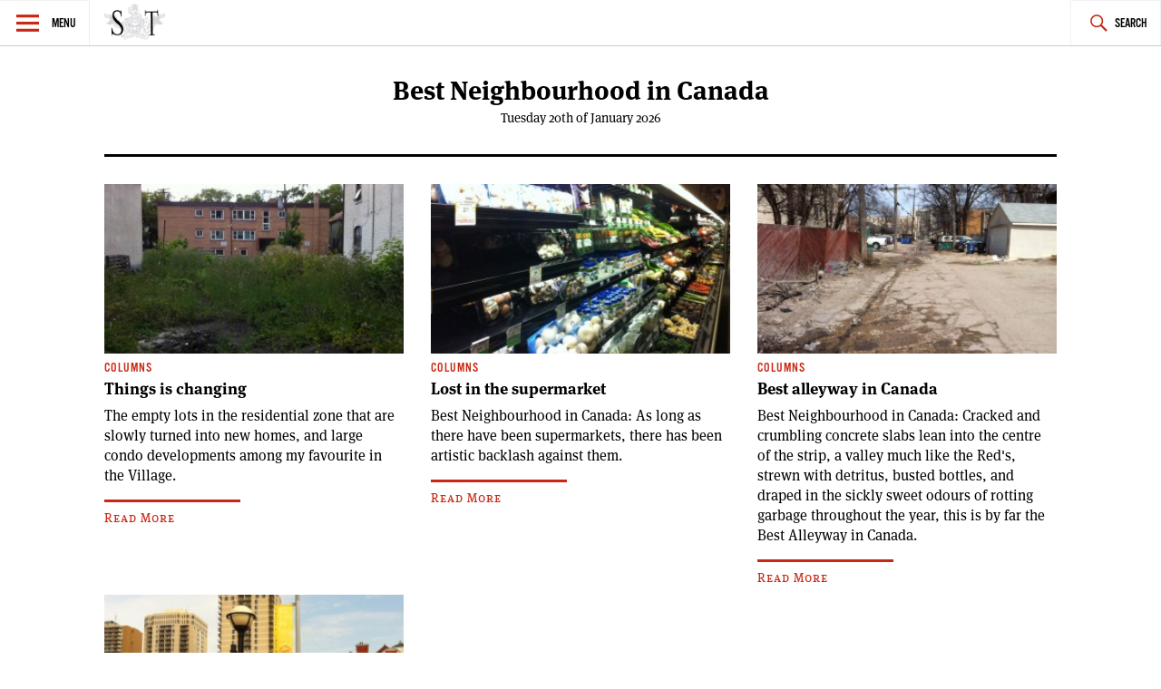

--- FILE ---
content_type: text/html; charset=UTF-8
request_url: https://www.spectatortribune.com/tag/best-neighbourhood-in-canada/
body_size: 6055
content:
<!DOCTYPE html>
<html lang="en-US">
<head>
<meta charset="UTF-8">
<meta name="viewport" content="width=device-width, initial-scale=1">
<link rel="profile" href="http://gmpg.org/xfn/11">
<link rel="pingback" href="https://www.spectatortribune.com/xmlrpc.php">

<title>Best Neighbourhood in Canada &#8211; Spectator Tribune</title>
<meta name='robots' content='max-image-preview:large' />
<link rel='dns-prefetch' href='//use.typekit.net' />
<link rel='dns-prefetch' href='//stats.wp.com' />
<link rel="alternate" type="application/rss+xml" title="Spectator Tribune &raquo; Feed" href="https://www.spectatortribune.com/feed/" />
<link rel="alternate" type="application/rss+xml" title="Spectator Tribune &raquo; Comments Feed" href="https://www.spectatortribune.com/comments/feed/" />
<link rel="alternate" type="text/calendar" title="Spectator Tribune &raquo; iCal Feed" href="https://www.spectatortribune.com/events/?ical=1" />
<link rel="alternate" type="application/rss+xml" title="Spectator Tribune &raquo; Best Neighbourhood in Canada Tag Feed" href="https://www.spectatortribune.com/tag/best-neighbourhood-in-canada/feed/" />
<script type="text/javascript">
window._wpemojiSettings = {"baseUrl":"https:\/\/s.w.org\/images\/core\/emoji\/14.0.0\/72x72\/","ext":".png","svgUrl":"https:\/\/s.w.org\/images\/core\/emoji\/14.0.0\/svg\/","svgExt":".svg","source":{"concatemoji":"https:\/\/www.spectatortribune.com\/wp-includes\/js\/wp-emoji-release.min.js?ver=6.2.8"}};
/*! This file is auto-generated */
!function(e,a,t){var n,r,o,i=a.createElement("canvas"),p=i.getContext&&i.getContext("2d");function s(e,t){p.clearRect(0,0,i.width,i.height),p.fillText(e,0,0);e=i.toDataURL();return p.clearRect(0,0,i.width,i.height),p.fillText(t,0,0),e===i.toDataURL()}function c(e){var t=a.createElement("script");t.src=e,t.defer=t.type="text/javascript",a.getElementsByTagName("head")[0].appendChild(t)}for(o=Array("flag","emoji"),t.supports={everything:!0,everythingExceptFlag:!0},r=0;r<o.length;r++)t.supports[o[r]]=function(e){if(p&&p.fillText)switch(p.textBaseline="top",p.font="600 32px Arial",e){case"flag":return s("\ud83c\udff3\ufe0f\u200d\u26a7\ufe0f","\ud83c\udff3\ufe0f\u200b\u26a7\ufe0f")?!1:!s("\ud83c\uddfa\ud83c\uddf3","\ud83c\uddfa\u200b\ud83c\uddf3")&&!s("\ud83c\udff4\udb40\udc67\udb40\udc62\udb40\udc65\udb40\udc6e\udb40\udc67\udb40\udc7f","\ud83c\udff4\u200b\udb40\udc67\u200b\udb40\udc62\u200b\udb40\udc65\u200b\udb40\udc6e\u200b\udb40\udc67\u200b\udb40\udc7f");case"emoji":return!s("\ud83e\udef1\ud83c\udffb\u200d\ud83e\udef2\ud83c\udfff","\ud83e\udef1\ud83c\udffb\u200b\ud83e\udef2\ud83c\udfff")}return!1}(o[r]),t.supports.everything=t.supports.everything&&t.supports[o[r]],"flag"!==o[r]&&(t.supports.everythingExceptFlag=t.supports.everythingExceptFlag&&t.supports[o[r]]);t.supports.everythingExceptFlag=t.supports.everythingExceptFlag&&!t.supports.flag,t.DOMReady=!1,t.readyCallback=function(){t.DOMReady=!0},t.supports.everything||(n=function(){t.readyCallback()},a.addEventListener?(a.addEventListener("DOMContentLoaded",n,!1),e.addEventListener("load",n,!1)):(e.attachEvent("onload",n),a.attachEvent("onreadystatechange",function(){"complete"===a.readyState&&t.readyCallback()})),(e=t.source||{}).concatemoji?c(e.concatemoji):e.wpemoji&&e.twemoji&&(c(e.twemoji),c(e.wpemoji)))}(window,document,window._wpemojiSettings);
</script>
<style type="text/css">
img.wp-smiley,
img.emoji {
	display: inline !important;
	border: none !important;
	box-shadow: none !important;
	height: 1em !important;
	width: 1em !important;
	margin: 0 0.07em !important;
	vertical-align: -0.1em !important;
	background: none !important;
	padding: 0 !important;
}
</style>
	<link rel='stylesheet' id='mediaelement-css' href='https://www.spectatortribune.com/wp-includes/js/mediaelement/mediaelementplayer-legacy.min.css?ver=4.2.17' type='text/css' media='all' />
<link rel='stylesheet' id='wp-mediaelement-css' href='https://www.spectatortribune.com/wp-includes/js/mediaelement/wp-mediaelement.min.css?ver=6.2.8' type='text/css' media='all' />
<link rel='stylesheet' id='mc4wp-form-basic-css' href='https://www.spectatortribune.com/wp-content/plugins/mailchimp-for-wp/assets/css/form-basic.css?ver=4.10.9' type='text/css' media='all' />
<link rel='stylesheet' id='dashicons-css' href='https://www.spectatortribune.com/wp-includes/css/dashicons.min.css?ver=6.2.8' type='text/css' media='all' />
<link rel='stylesheet' id='v2_spectator_tribune-style-css' href='https://www.spectatortribune.com/wp-content/themes/v2_spectator_tribune/style.css?ver=1.0' type='text/css' media='all' />
<link rel='stylesheet' id='jetpack_css-css' href='https://www.spectatortribune.com/wp-content/plugins/jetpack/css/jetpack.css?ver=12.8.2' type='text/css' media='all' />
<script type='text/javascript' src='https://www.spectatortribune.com/wp-includes/js/jquery/jquery.min.js?ver=3.6.4' id='jquery-core-js'></script>
<script type='text/javascript' src='https://www.spectatortribune.com/wp-includes/js/jquery/jquery-migrate.min.js?ver=3.4.0' id='jquery-migrate-js'></script>
<script type='text/javascript' src='//use.typekit.net/obp3jia.js?ver=6.2.8' id='v2_spectator_tribune-typekit-js'></script>
<link rel="https://api.w.org/" href="https://www.spectatortribune.com/wp-json/" /><link rel="alternate" type="application/json" href="https://www.spectatortribune.com/wp-json/wp/v2/tags/774" /><link rel="EditURI" type="application/rsd+xml" title="RSD" href="https://www.spectatortribune.com/xmlrpc.php?rsd" />
<link rel="wlwmanifest" type="application/wlwmanifest+xml" href="https://www.spectatortribune.com/wp-includes/wlwmanifest.xml" />
<meta name="generator" content="WordPress 6.2.8" />

<script type="text/javascript">var _sf_startpt=(new Date()).getTime()</script>
<meta name="tec-api-version" content="v1"><meta name="tec-api-origin" content="https://www.spectatortribune.com"><link rel="https://theeventscalendar.com/" href="https://www.spectatortribune.com/wp-json/tribe/events/v1/events/?tags=best-neighbourhood-in-canada" />	<style>img#wpstats{display:none}</style>
		<script>try{Typekit.load();}catch(e){}</script><!--[if lt IE 9]><script src="//html5shim.googlecode.com/svn/trunk/html5.js"></script><script src="https://www.spectatortribune.com/wp-content/themes/v2_spectator_tribune/js/polyfills/respond.js"></script><![endif]--><!-- start GOOGLE DFP SCRIPT -->
<script type='text/javascript'>
  var googletag = googletag || {};
  googletag.cmd = googletag.cmd || [];
  (function() {
    var gads = document.createElement('script');
    gads.async = true;
    gads.type = 'text/javascript';
    var useSSL = 'https:' == document.location.protocol;
    gads.src = (useSSL ? 'https:' : 'http:') +
      '//www.googletagservices.com/tag/js/gpt.js';
    var node = document.getElementsByTagName('script')[0];
    node.parentNode.insertBefore(gads, node);
  })();
</script>

<script type='text/javascript'>
  googletag.cmd.push(function() {
	googletag.defineSlot('/31278678/ST-LB-A', [728, 90], 'div-gpt-ad-1450333349138-0').addService(googletag.pubads());
	googletag.defineSlot('/31278678/ST-BB-B', [300, 250], 'div-gpt-ad-1450335349900-0').addService(googletag.pubads());
    googletag.defineSlot('/31278678/ST-BB-A', [300, 250], 'div-gpt-ad-1442874912853-0').addService(googletag.pubads());
    googletag.pubads().enableSingleRequest();
    googletag.enableServices();
  });
</script>
<!-- end GOOGLE DFP SCRIPT --><style type="text/css">.recentcomments a{display:inline !important;padding:0 !important;margin:0 !important;}</style>
<!-- Jetpack Open Graph Tags -->
<meta property="og:type" content="website" />
<meta property="og:title" content="Best Neighbourhood in Canada &#8211; Spectator Tribune" />
<meta property="og:url" content="https://www.spectatortribune.com/tag/best-neighbourhood-in-canada/" />
<meta property="og:site_name" content="Spectator Tribune" />
<meta property="og:image" content="https://www.spectatortribune.com/wp-content/uploads/2015/08/cropped-sp-favicon-512x5121.png" />
<meta property="og:image:width" content="512" />
<meta property="og:image:height" content="512" />
<meta property="og:image:alt" content="" />
<meta property="og:locale" content="en_US" />

<!-- End Jetpack Open Graph Tags -->
<link rel="icon" href="https://www.spectatortribune.com/wp-content/uploads/2015/08/cropped-sp-favicon-512x5121-32x32.png" sizes="32x32" />
<link rel="icon" href="https://www.spectatortribune.com/wp-content/uploads/2015/08/cropped-sp-favicon-512x5121-192x192.png" sizes="192x192" />
<link rel="apple-touch-icon" href="https://www.spectatortribune.com/wp-content/uploads/2015/08/cropped-sp-favicon-512x5121-180x180.png" />
<meta name="msapplication-TileImage" content="https://www.spectatortribune.com/wp-content/uploads/2015/08/cropped-sp-favicon-512x5121-270x270.png" />
</head>

<body class="archive tag tag-best-neighbourhood-in-canada tag-774 tribe-no-js group-blog">
<div id="page" class="hfeed site">
	<a class="skip-link screen-reader-text" href="#content">Skip to content</a>

	<header id="masthead" class="site-header" role="banner">
		<nav id="site-navigation" class="main-navigation" role="navigation">
			<section class="fly-out">
				<button class="menu-toggle" aria-controls="primary-menu" aria-expanded="false">Menu</button>
				<header>
					<h1>
						<a href="https://www.spectatortribune.com/" rel="home">
															<img src="https://spectrib.interplay.design/wp-content/uploads/SPE-logo-type-coat-watermark-1.jpg" />
													</a>
					</h1>
				</header>
				<div id="menu-social" class="menu-social menu"><ul id="menu-social-items" class="menu-items"><li id="menu-item-19919" class="menu-item menu-item-type-custom menu-item-object-custom menu-item-19919"><a href="https://www.facebook.com/SpectatorTribune"><span class="screen-reader-text">Facebook</span></a></li>
<li id="menu-item-19920" class="menu-item menu-item-type-custom menu-item-object-custom menu-item-19920"><a href="https://twitter.com/SpectatorTrib"><span class="screen-reader-text">Twitter</span></a></li>
<li id="menu-item-19921" class="menu-item menu-item-type-custom menu-item-object-custom menu-item-19921"><a href="https://www.pinterest.com/spectatortrib/"><span class="screen-reader-text">Pinterest</span></a></li>
</ul></div>				<h2 class="widget-title">Sections</h2>
				<div class="menu-main-navigation-container"><ul id="primary-menu" class="menu"><li id="menu-item-19918" class="menu-item menu-item-type-taxonomy menu-item-object-category menu-item-19918"><a href="https://www.spectatortribune.com/category/city-politics/">City &#038; Politics</a></li>
<li id="menu-item-479" class="menu-item menu-item-type-taxonomy menu-item-object-category menu-item-479"><a href="https://www.spectatortribune.com/category/arts-life/">Arts &#038; Life</a></li>
<li id="menu-item-481" class="menu-item menu-item-type-taxonomy menu-item-object-category menu-item-481"><a href="https://www.spectatortribune.com/category/design-style/">Design &#038; Style</a></li>
<li id="menu-item-482" class="menu-item menu-item-type-taxonomy menu-item-object-category menu-item-482"><a href="https://www.spectatortribune.com/category/food-drink/">Food &#038; Drink</a></li>
<li id="menu-item-19924" class="menu-item menu-item-type-taxonomy menu-item-object-category menu-item-19924"><a href="https://www.spectatortribune.com/category/the-prairie-post/">Prairie Post</a></li>
</ul></div>				<h2 class="widget-title">Site Info</h2>
				<div id="secondary-menu" class="menu"><ul>
<li class="page_item page-item-2"><a href="https://www.spectatortribune.com/sample-page/">About</a></li>
<li class="page_item page-item-204"><a href="https://www.spectatortribune.com/advertise/">Advertise</a></li>
<li class="page_item page-item-34"><a href="https://www.spectatortribune.com/contact/">Contact</a></li>
<li class="page_item page-item-202"><a href="https://www.spectatortribune.com/contribute/">Contribute</a></li>
<li class="page_item page-item-31"><a href="https://www.spectatortribune.com/masthead/">Masthead</a></li>
<li class="page_item page-item-206"><a href="https://www.spectatortribune.com/terms-of-use/">Terms of Use</a></li>
</ul></div>
			</section>
			<div class="nav-logo">
				<h1>
					<a href="https://www.spectatortribune.com/" rel="home">
													<img src="https://spectatortribune.com/wp-content/uploads/top-bar-logo.png" />
											</a>
				</h1>
			</div>
			<button class="search-toggle">Search</button>
			<form role="search" method="get" class="search-form" action="https://www.spectatortribune.com/">
				<label>
					<span class="screen-reader-text">Search for:</span>
					<input type="search" class="search-field" placeholder="Search &hellip;" value="" name="s" />
				</label>
				<input type="submit" class="search-submit" value="Search" />
			</form>		</nav><!-- #site-navigation -->
			</header><!-- #masthead -->
	<div class="site-branding wrapper">
		<header class="header-layout">
			<h1 class="site-title">					
				Best Neighbourhood in Canada	
			</h1>
			Tuesday 20th of January 2026 		</header>
	</div><!-- .site-branding -->
	<div id="primary" class="content-area">
		<main id="main" class="site-main" role="main">

		
						<!-- a beautiful banner ad -->
			<div id="leaderboard-ad" class="wrapper">
				<!-- BEGIN JS TAG - 728x90 premium < - DO NOT MODIFY -->
				<SCRIPT SRC="http://ads.suite6ixty6ix.com/ttj?id=1014248" TYPE="text/javascript"></SCRIPT> 
				<!-- END TAG -->
			</div>
			<section class="list wrapper">
							<section class="article-list">
				
																
<article id="post-15305" class="post-15305 post type-post status-publish format-standard has-post-thumbnail hentry category-columns tag-best-neighbourhood-in-canada tag-changes tag-development">
	<header class="entry-header">
					<a href="https://www.spectatortribune.com/things-is-changing/" title=""><img width="300" height="170" src="https://www.spectatortribune.com/wp-content/uploads/photo3-300x170.jpg" class="attachment-spt-feat-thumb size-spt-feat-thumb wp-post-image" alt="" decoding="async" /></a>
 				<div class="entry-meta">
			<span class="cat-links"><a href="https://www.spectatortribune.com/category/columns/" rel="category tag">Columns</a></span>		</div><!-- .entry-meta -->
		<h1 class="entry-title"><a href="https://www.spectatortribune.com/things-is-changing/" rel="bookmark">Things is changing</a></h1>	</header><!-- .entry-header -->
	<div class="entry-content">
		The empty lots in the residential zone that are slowly turned into new homes, and large condo developments among my favourite in the Village. <a class="read-more" href="https://www.spectatortribune.com/things-is-changing/">Read More</a>			</div><!-- .entry-content -->
	<footer class="entry-footer">
			</footer><!-- .entry-footer -->
</article><!-- #post-## -->

				
																
<article id="post-15034" class="post-15034 post type-post status-publish format-standard has-post-thumbnail hentry category-columns tag-best-neighbourhood-in-canada tag-supermarkets">
	<header class="entry-header">
					<a href="https://www.spectatortribune.com/lost-in-the-supermarket/" title=""><img width="300" height="170" src="https://www.spectatortribune.com/wp-content/uploads/photo-5st-300x170.jpg" class="attachment-spt-feat-thumb size-spt-feat-thumb wp-post-image" alt="" decoding="async" loading="lazy" /></a>
 				<div class="entry-meta">
			<span class="cat-links"><a href="https://www.spectatortribune.com/category/columns/" rel="category tag">Columns</a></span>		</div><!-- .entry-meta -->
		<h1 class="entry-title"><a href="https://www.spectatortribune.com/lost-in-the-supermarket/" rel="bookmark">Lost in the supermarket</a></h1>	</header><!-- .entry-header -->
	<div class="entry-content">
		Best Neighbourhood in Canada: As long as there have been supermarkets, there has been artistic backlash against them. <a class="read-more" href="https://www.spectatortribune.com/lost-in-the-supermarket/">Read More</a>			</div><!-- .entry-content -->
	<footer class="entry-footer">
			</footer><!-- .entry-footer -->
</article><!-- #post-## -->

				
																
<article id="post-14579" class="post-14579 post type-post status-publish format-standard has-post-thumbnail hentry category-columns tag-beer tag-best-neighbourhood-in-canada tag-the-zoo">
	<header class="entry-header">
					<a href="https://www.spectatortribune.com/best-alleyway-in-canada/" title=""><img width="300" height="170" src="https://www.spectatortribune.com/wp-content/uploads/photo-4st-300x170.jpg" class="attachment-spt-feat-thumb size-spt-feat-thumb wp-post-image" alt="" decoding="async" loading="lazy" /></a>
 				<div class="entry-meta">
			<span class="cat-links"><a href="https://www.spectatortribune.com/category/columns/" rel="category tag">Columns</a></span>		</div><!-- .entry-meta -->
		<h1 class="entry-title"><a href="https://www.spectatortribune.com/best-alleyway-in-canada/" rel="bookmark">Best alleyway in Canada</a></h1>	</header><!-- .entry-header -->
	<div class="entry-content">
		Best Neighbourhood in Canada: Cracked and crumbling concrete slabs lean into the centre of the strip, a valley much like the Red's, strewn with detritus, busted bottles, and draped in the sickly sweet odours of rotting garbage throughout the year, this is by far the Best Alleyway in Canada. <a class="read-more" href="https://www.spectatortribune.com/best-alleyway-in-canada/">Read More</a>			</div><!-- .entry-content -->
	<footer class="entry-footer">
			</footer><!-- .entry-footer -->
</article><!-- #post-## -->

				
																
<article id="post-14251" class="post-14251 post type-post status-publish format-standard has-post-thumbnail hentry category-columns tag-best-neighbourhood-in-canada tag-osborne-village tag-winnipeg">
	<header class="entry-header">
					<a href="https://www.spectatortribune.com/best-neighbourhood-in-canada-heck-yes/" title=""><img width="300" height="170" src="https://www.spectatortribune.com/wp-content/uploads/photo-1-300x170.jpg" class="attachment-spt-feat-thumb size-spt-feat-thumb wp-post-image" alt="" decoding="async" loading="lazy" /></a>
 				<div class="entry-meta">
			<span class="cat-links"><a href="https://www.spectatortribune.com/category/columns/" rel="category tag">Columns</a></span>		</div><!-- .entry-meta -->
		<h1 class="entry-title"><a href="https://www.spectatortribune.com/best-neighbourhood-in-canada-heck-yes/" rel="bookmark">Best Neighbourhood in Canada? Heck yes!</a></h1>	</header><!-- .entry-header -->
	<div class="entry-content">
		For myself and many other current and former Village residents, the duality of the Best Neighbourhood in Canada is what holds its charm.  <a class="read-more" href="https://www.spectatortribune.com/best-neighbourhood-in-canada-heck-yes/">Read More</a>			</div><!-- .entry-content -->
	<footer class="entry-footer">
			</footer><!-- .entry-footer -->
</article><!-- #post-## -->

								</section><!-- article-list -->
												
			</section><!-- list wrapper -->
		</main><!-- #main -->
	</div><!-- #primary -->
		

	</div><!-- #content -->

	<footer id="colophon" class="site-footer" role="contentinfo">
		<div class="site-info wrapper">
			<div id="menu-social" class="menu-social menu"><ul id="menu-social-items" class="menu-items"><li class="menu-item menu-item-type-custom menu-item-object-custom menu-item-19919"><a href="https://www.facebook.com/SpectatorTribune"><span class="screen-reader-text">Facebook</span></a></li>
<li class="menu-item menu-item-type-custom menu-item-object-custom menu-item-19920"><a href="https://twitter.com/SpectatorTrib"><span class="screen-reader-text">Twitter</span></a></li>
<li class="menu-item menu-item-type-custom menu-item-object-custom menu-item-19921"><a href="https://www.pinterest.com/spectatortrib/"><span class="screen-reader-text">Pinterest</span></a></li>
</ul></div>			
<div id="colophon-widgets" class="widget-area" role="footer">
	<aside id="widget_sp_image-2" class="widget widget_sp_image"><img width="550" height="222" class="attachment-large" style="max-width: 100%;" srcset="https://www.spectatortribune.com/wp-content/uploads/SPE-logo-type-coat-watermark-1-550x222.jpg 550w, https://www.spectatortribune.com/wp-content/uploads/SPE-logo-type-coat-watermark-1-200x81.jpg 200w, https://www.spectatortribune.com/wp-content/uploads/SPE-logo-type-coat-watermark-1.jpg 792w" sizes="(max-width: 550px) 100vw, 550px" src="https://www.spectatortribune.com/wp-content/uploads/SPE-logo-type-coat-watermark-1-550x222.jpg" /></aside><aside id="nav_menu-2" class="widget widget_nav_menu"><h1 class="widget-title">Sections</h1><div class="menu-main-navigation-container"><ul id="menu-main-navigation" class="menu"><li class="menu-item menu-item-type-taxonomy menu-item-object-category menu-item-19918"><a href="https://www.spectatortribune.com/category/city-politics/">City &#038; Politics</a></li>
<li class="menu-item menu-item-type-taxonomy menu-item-object-category menu-item-479"><a href="https://www.spectatortribune.com/category/arts-life/">Arts &#038; Life</a></li>
<li class="menu-item menu-item-type-taxonomy menu-item-object-category menu-item-481"><a href="https://www.spectatortribune.com/category/design-style/">Design &#038; Style</a></li>
<li class="menu-item menu-item-type-taxonomy menu-item-object-category menu-item-482"><a href="https://www.spectatortribune.com/category/food-drink/">Food &#038; Drink</a></li>
<li class="menu-item menu-item-type-taxonomy menu-item-object-category menu-item-19924"><a href="https://www.spectatortribune.com/category/the-prairie-post/">Prairie Post</a></li>
</ul></div></aside><aside id="nav_menu-3" class="widget widget_nav_menu"><h1 class="widget-title">Site Info</h1><div class="menu-footer-pages-container"><ul id="menu-footer-pages" class="menu"><li id="menu-item-38" class="menu-item menu-item-type-post_type menu-item-object-page menu-item-38"><a href="https://www.spectatortribune.com/sample-page/">About</a></li>
<li id="menu-item-537" class="menu-item menu-item-type-post_type menu-item-object-page menu-item-537"><a href="https://www.spectatortribune.com/contribute/">Contribute</a></li>
<li id="menu-item-536" class="menu-item menu-item-type-post_type menu-item-object-page menu-item-536"><a href="https://www.spectatortribune.com/advertise/">Advertise</a></li>
<li id="menu-item-36" class="menu-item menu-item-type-post_type menu-item-object-page menu-item-36"><a href="https://www.spectatortribune.com/contact/">Contact</a></li>
<li id="menu-item-37" class="menu-item menu-item-type-post_type menu-item-object-page menu-item-37"><a href="https://www.spectatortribune.com/masthead/">Masthead</a></li>
<li id="menu-item-535" class="menu-item menu-item-type-post_type menu-item-object-page menu-item-535"><a href="https://www.spectatortribune.com/terms-of-use/">Terms of Use</a></li>
</ul></div></aside><aside id="widget_sp_image-3" class="widget widget_sp_image"><img width="236" height="85" class="attachment-large" style="max-width: 100%;" srcset="https://www.spectatortribune.com/wp-content/uploads/train_car1-1.jpg 236w, https://www.spectatortribune.com/wp-content/uploads/train_car1-1-200x72.jpg 200w" sizes="(max-width: 236px) 100vw, 236px" src="https://www.spectatortribune.com/wp-content/uploads/train_car1-1.jpg" /></aside></div><!-- #secondary -->
		</div><!-- .site-info -->
	</footer><!-- #colophon -->
</div><!-- #page -->

		<script type="text/javascript">
						var _sf_async_config={};
			_sf_async_config.uid = 42710;
			_sf_async_config.domain = "spectatortribune.com";
			_sf_async_config.useCanonical = true;
			 _sf_async_config.authors = "<br />
<b>Warning</b>:  Undefined array key "author" in <b>/srv/users/stis399/apps/spectator-tribune/public/wp-content/plugins/chartbeat/chartbeat.php</b> on line <b>348</b><br />
";
			_sf_async_config.sections = "<br />
<b>Warning</b>:  Undefined array key "sections" in <b>/srv/users/stis399/apps/spectator-tribune/public/wp-content/plugins/chartbeat/chartbeat.php</b> on line <b>349</b><br />
";
					(function(){
			        function loadChartbeat() {
					window._sf_endpt=(new Date()).getTime();
					var e = document.createElement('script');
					e.setAttribute('language', 'javascript');
					e.setAttribute('type', 'text/javascript');
					e.setAttribute('src', '//static.chartbeat.com/js/chartbeat.js');
					document.body.appendChild(e);
				  }
				  var oldonload = window.onload;
				  window.onload = (typeof window.onload != 'function') ?
					 loadChartbeat : function() { try { oldonload(); } catch (e) { loadChartbeat(); throw e} loadChartbeat(); };
				})();
		</script>
		<script>
		( function ( body ) {
			'use strict';
			body.className = body.className.replace( /\btribe-no-js\b/, 'tribe-js' );
		} )( document.body );
		</script>
		<script> /* <![CDATA[ */var tribe_l10n_datatables = {"aria":{"sort_ascending":": activate to sort column ascending","sort_descending":": activate to sort column descending"},"length_menu":"Show _MENU_ entries","empty_table":"No data available in table","info":"Showing _START_ to _END_ of _TOTAL_ entries","info_empty":"Showing 0 to 0 of 0 entries","info_filtered":"(filtered from _MAX_ total entries)","zero_records":"No matching records found","search":"Search:","all_selected_text":"All items on this page were selected. ","select_all_link":"Select all pages","clear_selection":"Clear Selection.","pagination":{"all":"All","next":"Next","previous":"Previous"},"select":{"rows":{"0":"","_":": Selected %d rows","1":": Selected 1 row"}},"datepicker":{"dayNames":["Sunday","Monday","Tuesday","Wednesday","Thursday","Friday","Saturday"],"dayNamesShort":["Sun","Mon","Tue","Wed","Thu","Fri","Sat"],"dayNamesMin":["S","M","T","W","T","F","S"],"monthNames":["January","February","March","April","May","June","July","August","September","October","November","December"],"monthNamesShort":["January","February","March","April","May","June","July","August","September","October","November","December"],"monthNamesMin":["Jan","Feb","Mar","Apr","May","Jun","Jul","Aug","Sep","Oct","Nov","Dec"],"nextText":"Next","prevText":"Prev","currentText":"Today","closeText":"Done","today":"Today","clear":"Clear"}};/* ]]> */ </script><script type='text/javascript' id='disqus_count-js-extra'>
/* <![CDATA[ */
var countVars = {"disqusShortname":"spectatortribune"};
/* ]]> */
</script>
<script type='text/javascript' src='https://www.spectatortribune.com/wp-content/plugins/disqus-comment-system/public/js/comment_count.js?ver=3.1.4' id='disqus_count-js'></script>
<script type='text/javascript' src='https://www.spectatortribune.com/wp-content/themes/v2_spectator_tribune/js/build/production.js?ver=20150406' id='v2_spectator_tribune-javascript-js'></script>
<script defer type='text/javascript' src='https://stats.wp.com/e-202604.js' id='jetpack-stats-js'></script>
<script type='text/javascript' id='jetpack-stats-js-after'>
_stq = window._stq || [];
_stq.push([ "view", {v:'ext',blog:'95350722',post:'0',tz:'-6',srv:'www.spectatortribune.com',j:'1:12.8.2'} ]);
_stq.push([ "clickTrackerInit", "95350722", "0" ]);
</script>

</body>
</html>
